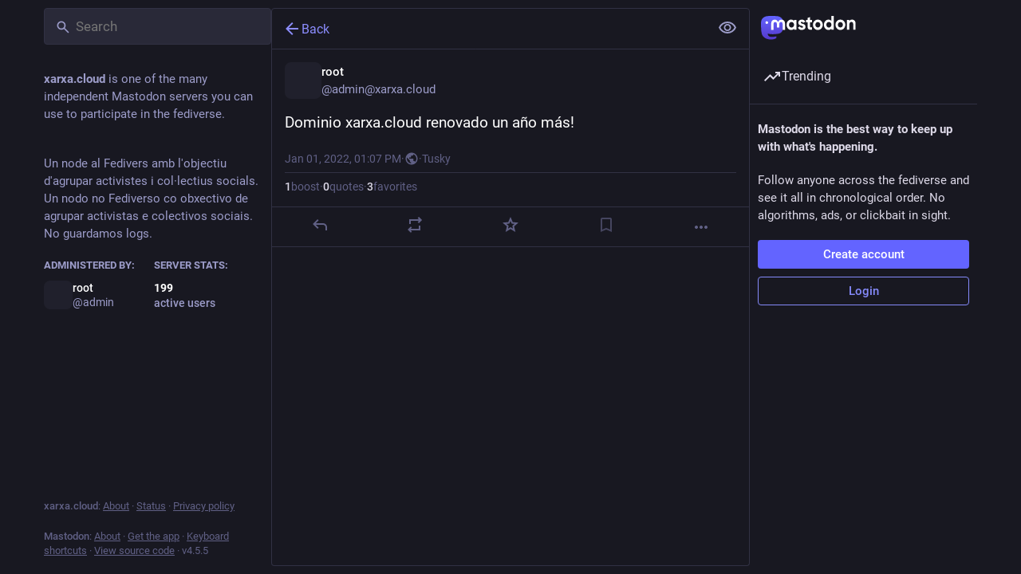

--- FILE ---
content_type: text/css; charset=utf-8
request_url: https://xarxa.cloud/css/custom-45c86a28.css
body_size: 373
content:
.box-widget,
.directory__tag > a,
.landing .hero-widget__footer,
.hero-widget__img,
.hero-widget__img img,
.simple_form input[type="email"],
.simple_form input[type="number"],
.simple_form input[type="password"],
.simple_form input[type="text"],
.simple_form textarea,
.simple_form .block-button,
.simple_form .button,
.simple_form button {
border-radius: 0px;
}
.text-has-center {
text-align: center;
}

/*


.column-link--logo::before {
  content: "";
  position: absolute;
  height: 25px;
  width: 25px;
  background-color: red;
  border-radius: 100% 0px 0px 0px;
  margin-left: 0px;
  margin-top: -25px;
}

.column-link--logo::after {
  content: "";
  position: absolute;
  width: 10px;
  height: 10px;
  border-radius: 50%;
  background-color: white;
  left: 30px;
  top: 2px;
}

.navigation-panel__logo::after {
  content: "";
  position: absolute;
  width: 33px;
  height: 6px;
  background-color: white;
  border-radius: 5px;
  top: 36px;
  margin-left: 10px;
} */

/*body::before{
  content: "";
  position: fixed;
  inset: 0;
  pointer-events: none;
  z-index: 9999;

  background-image:
    radial-gradient(circle, rgba(255,255,255,.9) 1px, transparent 2px),
    radial-gradient(circle, rgba(255,255,255,.7) 1.5px, transparent 3px),
    radial-gradient(circle, rgba(255,255,255,.5) 2px, transparent 4px);

  background-size: 150px 150px, 220px 220px, 300px 300px;

  animation: snow-fall 15s linear infinite;
  will-change: background-position;
}

@keyframes snow-fall{
  from{
    background-position:
      0 0,
      0 0,
      0 0;
  }
  to{
    background-position:
      0 1000px,
      80px 1400px,
      -120px 1800px;
  }
}*/

/* Accesibilidad */
@media (prefers-reduced-motion: reduce){
  body::before{ animation: none; }
}

